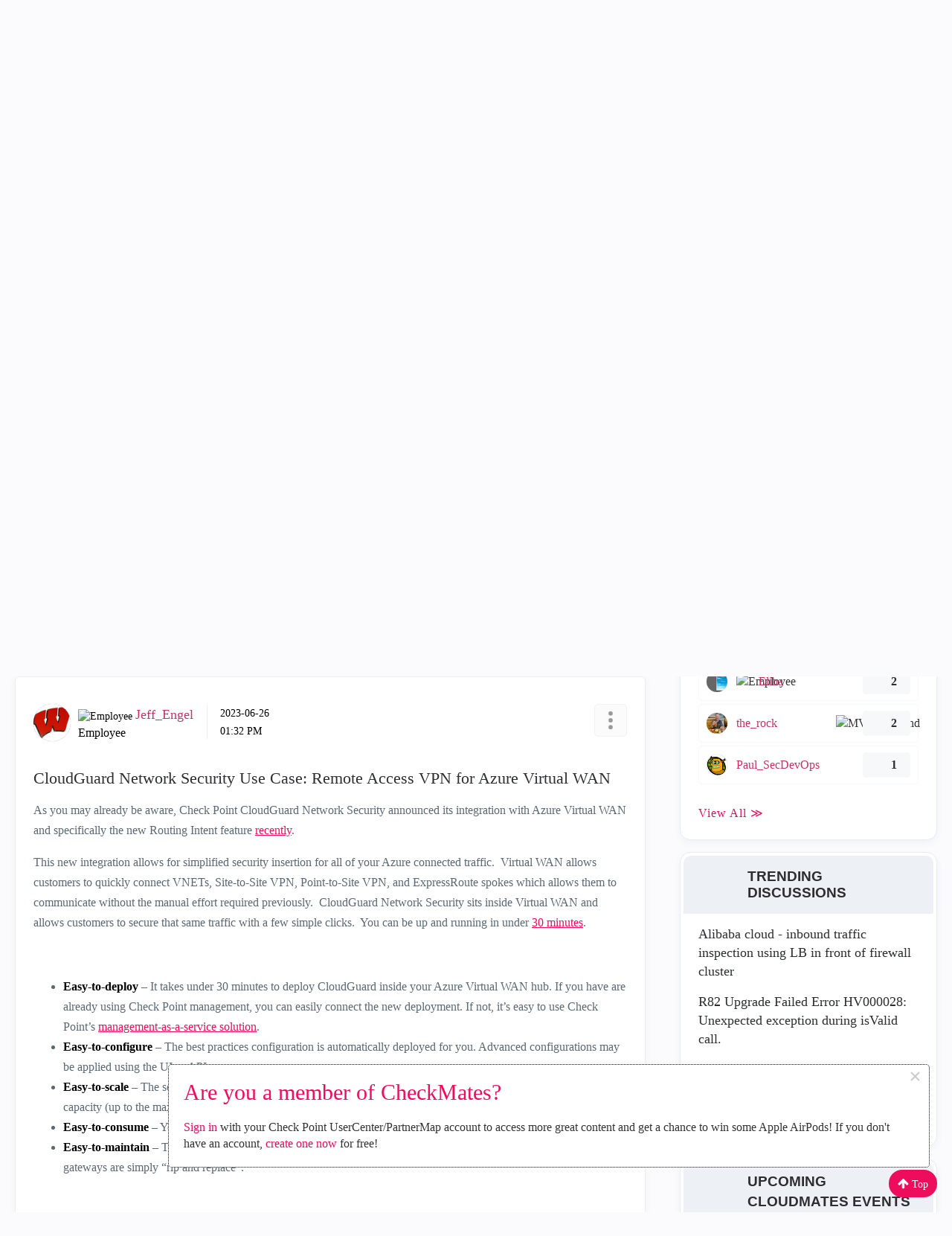

--- FILE ---
content_type: text/html; charset=UTF-8
request_url: https://community.checkpoint.com/t5/Cloud-Network-Security/CloudGuard-Network-Security-Use-Case-Remote-Access-VPN-for-Azure/td-p/184853/jump-to/first-unread-message
body_size: 1934
content:
<!DOCTYPE html>
<html lang="en">
<head>
    <meta charset="utf-8">
    <meta name="viewport" content="width=device-width, initial-scale=1">
    <title></title>
    <style>
        body {
            font-family: "Arial";
        }
    </style>
    <script type="text/javascript">
    window.awsWafCookieDomainList = ['community.checkpoint.com','checkmates.checkpoint.com'];
    window.gokuProps = {
"key":"AQIDAHjcYu/GjX+QlghicBgQ/7bFaQZ+m5FKCMDnO+vTbNg96AHZ4WDspB1aFJyVQH2dkUBmAAAAfjB8BgkqhkiG9w0BBwagbzBtAgEAMGgGCSqGSIb3DQEHATAeBglghkgBZQMEAS4wEQQM7W6WqUCbHzul4jDCAgEQgDu69PTxw/7akKqxxDbZaXLC4vs4UibAla0yObX4jAjWnHi++X1x+9kjy7qUhd1j/dlv+Ad8Wd1vFcvx4w==",
          "iv":"D549XQEh5wAACFEJ",
          "context":"jK2Yjie/Ps6oUhPfDl1QU4sUj6umZAvgRRdl77fUMJWYUIdGMzYX39njfbdkFug8L96XVfgyazlBwbg4BQim++h0Cm7jnu5xjiGj+JwCrM/qR0hLWqwn6CdXCxRRWBbz8cVOWYvJL1hDhafiBmqjmw8HTNtTEnP4vCUTCJiYepUh1BDB7JlHGFbm28p1lO2T8I25x4AswjHILl5Ovh+mdN8t3f92oeohMUtJFJqI8MfuMLTbGxGyDkLqmlGwHI5/hZqU2GcceIHXLZrplgoD+djgwoPWfrOPlixICng0EAEIMxkJX8FbXhQDkJbqFTMX3AWApvNZSoYAcSw3CVFjJHjL2sQzBwU2m7JBfloDxtwOc5pCMe1O5vuu3Vn5K4tODi6tdmkMagX5xLGXK+l+7LmOVjToN3cbK6gkHv0F"
};
    </script>
    <script src="https://bc0439715fa6.967eb88d.us-east-2.token.awswaf.com/bc0439715fa6/5d77ba1358aa/71737227d960/challenge.js"></script>
</head>
<body>
    <div id="challenge-container"></div>
    <script type="text/javascript">
        AwsWafIntegration.saveReferrer();
        AwsWafIntegration.checkForceRefresh().then((forceRefresh) => {
            if (forceRefresh) {
                AwsWafIntegration.forceRefreshToken().then(() => {
                    window.location.reload(true);
                });
            } else {
                AwsWafIntegration.getToken().then(() => {
                    window.location.reload(true);
                });
            }
        });
    </script>
    <noscript>
        <h1>JavaScript is disabled</h1>
        In order to continue, we need to verify that you're not a robot.
        This requires JavaScript. Enable JavaScript and then reload the page.
    </noscript>
</body>
</html>